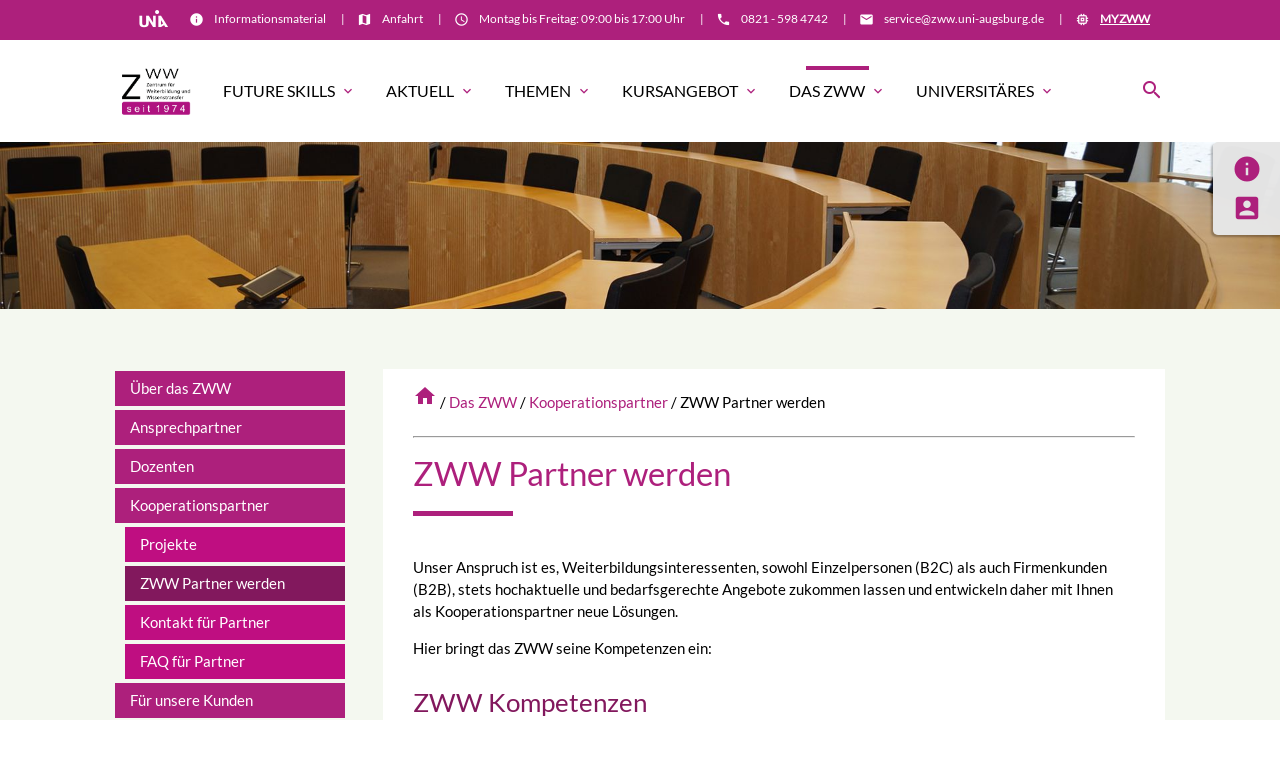

--- FILE ---
content_type: text/html; charset=UTF-8
request_url: https://cmszww.zww.uni-augsburg.de/das-zww/kooperationspartner/zww-partner-werden.html
body_size: 14333
content:
<!DOCTYPE html>
<html lang="de">
<head>

    <meta charset="UTF-8">
  <title>ZWW Partner werden - ZWW</title>
  <base href="https://cmszww.zww.uni-augsburg.de/">

  <meta name="robots" content="index,follow">
  <meta name="description" content="">
  <meta name="keywords" content="">
  <meta name="generator" content="Contao Open Source CMS">

  <meta name="viewport" content="width=device-width, initial-scale=1.0">

  <link rel="stylesheet" type="text/css" media="all" href="assets/css/mate.scss-d6fe3a23.css">

  <link rel="stylesheet" href="assets/css/layout.min.css,responsive.min.css,colorbox.min.css,tablesorter.m...-a251f653.css">
  <script src="assets/js/jquery.min.js,contao-utils-bundle.js,cookiebar.min.js-57a8cbb2.js"></script>
<script>
  (function(i,s,o,g,r,a,m){i['GoogleAnalyticsObject']=r;i[r]=i[r]||function(){(i[r].q=i[r].q||[]).push(arguments)},i[r].l=1*new Date();a=s.createElement(o),m=s.getElementsByTagName(o)[0];a.async=1;a.src=g;m.parentNode.insertBefore(a,m)})(window,document,'script','https://www.google-analytics.com/analytics.js','ga');
  ga('create', 'UA-18739675-1', 'auto');
  ga('set', 'anonymizeIp', true);
  ga('send', 'pageview');
</script>

<script id="Cookiebot" src="https://consent.cookiebot.com/uc.js" data-cbid="d86ae7b6-94d1-4372-bab9-657b35bd0845" type="text/javascript" async></script>

  <meta property="og:title" content="ZWW Partner werden - ZWW" />
  <meta property="og:description" content="" />
  <meta property="og:url" content="https://cmszww.zww.uni-augsburg.de/das-zww/kooperationspartner/zww-partner-werden.html" />
  
  <link rel="shortcut icon" href="files/mate/img/favicon.ico" type="image/x-icon" />

</head>
<body id="top" class="left-col">

        
    <div id="wrapper">

                        <header id="header">
            <div class="inside">
              
<div class="sectionTop">
	  <div class="inside">

		<div>
			

  <div class="mod_article block" id="article-268">
    
          
<div class="ce_text  block">

        
  
      <p><i class="tiny material-icons">memory</i></p>
<p><a href="myzww.html"><strong><u>MYZWW</u></strong></a></p>  
  
  

</div>
    
      </div>


		</div>
		<div>
			

  <div class="mod_article block" id="article-144">
    
          
<div class="ce_text  block">

        
  
      <p><i class="tiny material-icons">email</i></p>
<p><a href="&#109;&#97;&#105;&#108;&#116;&#111;&#58;&#115;&#x65;&#114;&#x76;&#105;&#x63;&#101;&#x40;&#122;&#x77;&#119;&#x2E;&#117;&#x6E;&#105;&#x2D;&#97;&#x75;&#103;&#x73;&#98;&#x75;&#114;&#x67;&#46;&#x64;&#101;">&#115;&#x65;&#114;&#x76;&#105;&#x63;&#101;&#x40;&#122;&#x77;&#119;&#x2E;&#117;&#x6E;&#105;&#x2D;&#97;&#x75;&#103;&#x73;&#98;&#x75;&#114;&#x67;&#46;&#x64;&#101;</a></p>  
  
  

</div>
    
      </div>

|
		</div>
		<div>
			

  <div class="mod_article block" id="article-143">
    
          
<div class="ce_text  block">

        
  
      <p><i class="tiny material-icons">phone</i></p>
<p><a href="tel:012341234567">0821 - 598 4742</a></p>  
  
  

</div>
    
      </div>

|
		</div>
		<div>
			

  <div class="mod_article block" id="article-141">
    
          
<div class="ce_text  block">

        
  
      <p><i class="tiny material-icons">schedule</i></p>
<p>Montag bis Freitag: 09:00 bis 17:00 Uhr</p>  
  
  

</div>
    
      </div>

|
		</div>
	  	<div>
			

  <div class="mod_article block" id="article-267">
    
          
<div class="ce_text  block">

        
  
      <p><i class="tiny material-icons">map</i></p>
<p><a href="anfahrt.html">Anfahrt</a></p>  
  
  

</div>
    
      </div>

|
		</div>
	  	<div>
			

  <div class="mod_article block" id="article-266">
    
          
<div class="ce_text  block">

        
  
      <p><i class="tiny material-icons">info</i></p>
<p><a href="das-zww/informationsmaterial.html">Informationsmaterial</a></p>  
  
  

</div>
    
      </div>

|
		</div>
		<div>
			<a href="https://www.uni-augsburg.de/de/weiterbildung/" target="_blank">

  <div class="mod_article block" id="article-402">
    
          
<div class="ce_image  block">

        
  
  
<figure class="image_container">
  
  

<img src="assets/images/5/Uni_Aug_Logo_Basis_pos_C_HP_Neu_Weiss-f204c0e4.png" width="41" height="19" alt="">


  
  </figure>



</div>
    
      </div>

</a>
		</div>

	  </div>
</div><!-- indexer::stop -->
<nav id="mateNavbar276" class="navbar-dropdown mod_mateNavbar block stuckNavbar type5">
  <div class="nav-wrapper" >

          <a href="zww.html" class="brand-logo" title="ZWW">

  <div class="mod_article block" id="article-145">
    
          
<div class="ce_image  block">

        
  
  
<figure class="image_container">
  
  

<img src="files/mate/img/IconsLogos/ZWW_sw.png" width="510" height="321" alt="">


  
  </figure>



</div>

<div class="ce_image fixed-nav  block">

        
  
  
<figure class="image_container">
  
  

<img src="files/mate/img/IconsLogos/ZWW_w.png" width="510" height="321" alt="">


  
  </figure>



</div>
    
      </div>

</a>
    
          <a href="#" data-target="mobile-menu276" class="sidenav-trigger"><i class="material-icons">menu</i></a>
    
    <ul id="desktop-menu276" class="desktop-menu right hide-on-med-and-down ">
      
      <li class="submenu first valign-wrapper">
      <a class="dropdown-button        submenu first valign"
         data-target="nav276dropdown956"        href="future-skills.html"
        title="Future Skills Weiterbildung"
                                 aria-haspopup="true">
        Future Skills <i class="tiny material-icons">expand_more</i>      </a>
    </li>
      <li class="submenu valign-wrapper">
      <a class="dropdown-button        submenu valign"
         data-target="nav276dropdown173"        href="news.html"
        title="Aktuell"
                                 aria-haspopup="true">
        Aktuell <i class="tiny material-icons">expand_more</i>      </a>
    </li>
      <li class="submenu valign-wrapper">
      <a class="dropdown-button        submenu valign"
         data-target="nav276dropdown659"        href="themenwelten.html"
        title="Themenwelten"
                                 aria-haspopup="true">
        Themen <i class="tiny material-icons">expand_more</i>      </a>
    </li>
      <li class="submenu valign-wrapper">
      <a class="dropdown-button        submenu valign"
         data-target="nav276dropdown161"        href="kursangebot.html"
        title="Unser Kursangebot"
                                 aria-haspopup="true">
        Kursangebot <i class="tiny material-icons">expand_more</i>      </a>
    </li>
      <li class="submenu trail valign-wrapper">
      <a class="dropdown-button        submenu trail valign"
         data-target="nav276dropdown201"        href="das-zww.html"
        title="Das ZWW"
                                 aria-haspopup="true">
        Das ZWW <i class="tiny material-icons">expand_more</i>      </a>
    </li>
      <li class="submenu last valign-wrapper">
      <a class="dropdown-button        submenu last valign"
         data-target="nav276dropdown209"        href="Universitaetsmitarbeiter/mitarbeiterfortbildung/kursangebot.html"
        title="Universitäres"
                                 aria-haspopup="true">
        Universitäres <i class="tiny material-icons">expand_more</i>      </a>
    </li>
      </ul>

          <ul id="mobile-menu276" class="mobile-menu sidenav ">
              <li class="submenu first">
      <a href="future-skills.html"
         title="Future Skills Weiterbildung"
         class="submenu first"                                 aria-haspopup="true">
        Future Skills      </a>
              <i class="material-icons right" style="z-index: 999;position: relative;right: 5px;top: -55px;">arrow_drop_down</i>
          </li>
          <li class="subitems" style="display:none;background:rgba(0, 0, 0, .05);">
        <ul>
                      <li>
              <a href="future-skills/2025-future-skills-veranstaltungsreihe.html" class=""
                 title="2025 Future Skills Veranstaltungsreihe">
                Future Skills Veranstaltungsreihe 2025              </a>
                          </li>

                                  <li>
              <a href="future-skills/future-skills-blog.html" class=""
                 title="Future Skills Blog">
                Future Skills Blog              </a>
                          </li>

                                  <li>
              <a href="das-zww/projekte/futureskillsengineer.html" class=""
                 title="Future Skills Engineer">
                Future Skills Engineer              </a>
                          </li>

                              </ul>
      </li>
          <li class="submenu">
      <a href="news.html"
         title="Aktuell"
         class="submenu"                                 aria-haspopup="true">
        Aktuell      </a>
              <i class="material-icons right" style="z-index: 999;position: relative;right: 5px;top: -55px;">arrow_drop_down</i>
          </li>
          <li class="subitems" style="display:none;background:rgba(0, 0, 0, .05);">
        <ul>
                      <li>
              <a href="informationsveranstaltungen-weiterbildung.html" class=""
                 title="Informationsveranstaltungen Weiterbildung 2026 | ZWW Uni Augsburg">
                Informationsveranstaltungen Weiterbildung              </a>
                          </li>

                                  <li>
              <a href="news.html" class=""
                 title="News">
                News              </a>
                          </li>

                                  <li>
              <a href="aktuelles/zww-blog.html" class=""
                 title="ZWW-Blog">
                ZWW-Blog              </a>
                          </li>

                              </ul>
      </li>
          <li class="submenu">
      <a href="themenwelten.html"
         title="Themenwelten"
         class="submenu"                                 aria-haspopup="true">
        Themen      </a>
              <i class="material-icons right" style="z-index: 999;position: relative;right: 5px;top: -55px;">arrow_drop_down</i>
          </li>
          <li class="subitems" style="display:none;background:rgba(0, 0, 0, .05);">
        <ul>
                      <li>
              <a href="themenwelten/nachhaltigkeit.html" class=""
                 title="Nachhaltigkeit">
                Nachhaltigkeit              </a>
                          </li>

                                  <li>
              <a href="themenwelten/compliancewelt.html" class=""
                 title="Compliance">
                Compliance              </a>
                          </li>

                                  <li>
              <a href="wir-feiern.html" class=""
                 title="50 Jahre ZWW">
                50 Jahre ZWW              </a>
                          </li>

                              </ul>
      </li>
          <li class="submenu">
      <a href="kursangebot.html"
         title="Unser Kursangebot"
         class="submenu"                                 aria-haspopup="true">
        Kursangebot      </a>
              <i class="material-icons right" style="z-index: 999;position: relative;right: 5px;top: -55px;">arrow_drop_down</i>
          </li>
          <li class="subitems" style="display:none;background:rgba(0, 0, 0, .05);">
        <ul>
                      <li>
              <a href="ki-digitalisierung-weiterbildung.html" class=""
                 title="Künstliche Intelligenz &amp; Digitalisierung Weiterbildung">
                KI & Digitalisierung Weiterbildung              </a>
                          </li>

                                  <li>
              <a href="coaching-ausbildungen.html" class=""
                 title="Coaching Ausbildung mit Praxisbezug">
                Coaching Ausbildung              </a>
                              <i id="toggleMenu" class="material-icons right" style="z-index: 999;position: relative;right: 5px;top: -55px;">arrow_drop_down</i>
                          </li>

                          <li style="display:none;background:rgba(0, 0, 0, .05);">
                <ul>
                                      <li>
                      <a href="business-transformation-coach-univ.html" class=""
                         title="Business Transformation Coach &#40;Univ.&#41;">
                        Business Transformation Coach &#40;Univ.&#41;                      </a>
                                          </li>
                                                          <li>
                      <a href="coach-univ.html" class=""
                         title="Coach &#40;Univ.&#41;">
                        Coach &#40;Univ.&#41;                      </a>
                                          </li>
                                                          <li>
                      <a href="coaching-ausbildungen/systemischer-refresher.html" class=""
                         title="Systemischer Refresher">
                        Systemischer Refresher                      </a>
                                          </li>
                                                      </ul>
              </li>
                                  <li>
              <a href="juristische-weiterbildung.html" class=""
                 title="Juristische Weiterbildung mit Praxisbezug">
                Juristische Weiterbildung              </a>
                              <i id="toggleMenu" class="material-icons right" style="z-index: 999;position: relative;right: 5px;top: -55px;">arrow_drop_down</i>
                          </li>

                          <li style="display:none;background:rgba(0, 0, 0, .05);">
                <ul>
                                      <li>
                      <a href="juristische-weiterbildung/matinee-sueddeutsches-forum.html" class=""
                         title="Matinée Süddeutsches Forum">
                        Matinée Süddeutsches Forum                      </a>
                                          </li>
                                                          <li>
                      <a href="https://www.zww.uni-augsburg.de/db_zww/buchung/listebuchungeinzel_jwb.ehtml?K_ID&#61;__&amp;K_ART&#61;_" class=""
                         title="Buchungsportal der Juristischen Weiterbildung">
                        Buchungsportal                      </a>
                                          </li>
                                                          <li>
                      <a href="compliance.html" class=""
                         title="Compliance Weiterbildung">
                        Compliance                      </a>
                                          </li>
                                                          <li>
                      <a href="data-protection-officer-univ.html" class=""
                         title="Data Protection Officer &#40;Univ.&#41;">
                        Data Protection Officer &#40;Univ.&#41;                      </a>
                                          </li>
                                                          <li>
                      <a href="drug-regulatory-affairs.html" class=""
                         title="Drug Regulatory Affairs &#40;Univ.&#41;">
                        Drug Regulatory Affairs &#40;Univ.&#41;                      </a>
                                          </li>
                                                          <li>
                      <a href="medical-device-regulatory-affairs.html" class=""
                         title="Medical Device Regulatory Affairs &#40;Univ.&#41;">
                        Medical Device Regulatory Affairs &#40;Univ.&#41;                      </a>
                                          </li>
                                                          <li>
                      <a href="sueddeutsches-forum-fuer-insolvenz-und-sanierung.html" class=""
                         title="Süddeutsches Forum für Insolvenz und Sanierung">
                        Süddeutsches Forum für Insolvenz und Sanierung                      </a>
                                          </li>
                                                          <li>
                      <a href="juristische-einzelseminare.html" class=""
                         title="Einzelseminare">
                        Einzelseminare                      </a>
                                          </li>
                                                          <li>
                      <a href="buchungsmodalitaeten.html" class=""
                         title="Buchungsmodalitäten">
                        Buchungsmodalitäten                      </a>
                                          </li>
                                                      </ul>
              </li>
                                  <li>
              <a href="leadership-weiterbildung.html" class=""
                 title="Leadership Weiterbildung">
                Leadership Weiterbildung              </a>
                              <i id="toggleMenu" class="material-icons right" style="z-index: 999;position: relative;right: 5px;top: -55px;">arrow_drop_down</i>
                          </li>

                          <li style="display:none;background:rgba(0, 0, 0, .05);">
                <ul>
                                      <li>
                      <a href="business-transformation-coach-univ.html" class=""
                         title="Business Transformation Coach &#40;Univ.&#41;">
                        Business Transformation Coach &#40;Univ.&#41;                      </a>
                                          </li>
                                                          <li>
                      <a href="digital-leadership.html" class=""
                         title="Digital Leadership &#40;Univ.&#41;">
                        Digital Leadership &#40;Univ.&#41;                      </a>
                                          </li>
                                                          <li>
                      <a href="resilienz.html" class=""
                         title="Resilienz Seminar">
                        Resilienz                      </a>
                                          </li>
                                                      </ul>
              </li>
                                  <li>
              <a href="management-weiterbildung.html" class=""
                 title="Zertifizierte Management Weiterbildung">
                Management Weiterbildung              </a>
                              <i id="toggleMenu" class="material-icons right" style="z-index: 999;position: relative;right: 5px;top: -55px;">arrow_drop_down</i>
                          </li>

                          <li style="display:none;background:rgba(0, 0, 0, .05);">
                <ul>
                                      <li>
                      <a href="business-transformation-coach-univ.html" class=""
                         title="Business Transformation Coach &#40;Univ.&#41;">
                        Business Transformation Coach &#40;Univ.&#41;                      </a>
                                          </li>
                                                          <li>
                      <a href="change_manager_univ.html" class=""
                         title="Change Manager &#40;Univ.&#41;">
                        Change Manager &#40;Univ.&#41;                      </a>
                                          </li>
                                                          <li>
                      <a href="management-weiterbildung/esg-risk-manager-univ.html" class=""
                         title="ESG-Risk Manager &#40;Univ.&#41;">
                        ESG-Risk Manager &#40;Univ.&#41;                      </a>
                                          </li>
                                                          <li>
                      <a href="projektmanager.html" class=""
                         title="Projektmanager &#40;Univ.&#41;">
                        Projektmanager &#40;Univ.&#41;                      </a>
                                          </li>
                                                          <li>
                      <a href="prozessmanager.html" class=""
                         title="Prozessmanager &#40;Univ.&#41;">
                        Prozessmanager &#40;Univ.&#41;                      </a>
                                          </li>
                                                          <li>
                      <a href="RiskManager_Univ.html" class=""
                         title="Risk Manager &#40;Univ.&#41;">
                        Risk Manager &#40;Univ.&#41;                      </a>
                                          </li>
                                                          <li>
                      <a href="sustainability-manager-univ.html" class=""
                         title="Sustainability Manager &#40;Univ.&#41;">
                        Sustainability Manager &#40;Univ.&#41;                      </a>
                                          </li>
                                                          <li>
                      <a href="management-weiterbildung/sustainable-transformation-expert.html" class=""
                         title="Sustainable Transformation Expert &#40;Univ.&#41;">
                        Sustainable Transformation Expert &#40;Univ.&#41;                      </a>
                                          </li>
                                                          <li>
                      <a href="management-weiterbildung/einzelseminare.html" class=""
                         title="Management Einzelseminare">
                        Einzelseminare &#40;Auswahl&#41;                      </a>
                                          </li>
                                                      </ul>
              </li>
                                  <li>
              <a href="inhouse.html" class=""
                 title="Inhouse Schulungen">
                Inhouse Schulungen              </a>
                          </li>

                                  <li>
              <a href="produktuebersicht.html" class=""
                 title="Produktübersicht">
                Produktübersicht              </a>
                              <i id="toggleMenu" class="material-icons right" style="z-index: 999;position: relative;right: 5px;top: -55px;">arrow_drop_down</i>
                          </li>

                          <li style="display:none;background:rgba(0, 0, 0, .05);">
                <ul>
                                      <li>
                      <a href="produktuebersicht/seminare.html" class=""
                         title="Seminare">
                        Seminare                      </a>
                                          </li>
                                                          <li>
                      <a href="produktuebersicht/zertifikatskurse.html" class=""
                         title="Zertifikatskurse">
                        Zertifikatskurse                      </a>
                                          </li>
                                                      </ul>
              </li>
                              </ul>
      </li>
          <li class="submenu trail">
      <a href="das-zww.html"
         title="Das ZWW"
         class="submenu trail"                                 aria-haspopup="true">
        Das ZWW      </a>
              <i class="material-icons right" style="z-index: 999;position: relative;right: 5px;top: -55px;">arrow_drop_down</i>
          </li>
          <li class="subitems" style="display:none;background:rgba(0, 0, 0, .05);">
        <ul>
                      <li>
              <a href="das-zww/ueber-das-zww/leitbild.html" class=""
                 title="Über das ZWW">
                Über das ZWW              </a>
                              <i id="toggleMenu" class="material-icons right" style="z-index: 999;position: relative;right: 5px;top: -55px;">arrow_drop_down</i>
                          </li>

                          <li style="display:none;background:rgba(0, 0, 0, .05);">
                <ul>
                                      <li>
                      <a href="das-zww/ueber-das-zww/leitbild.html" class=""
                         title="Leitbild">
                        Leitbild                      </a>
                                          </li>
                                                          <li>
                      <a href="das-zww/ueber-das-zww/geschichte.html" class=""
                         title="Geschichte">
                        Geschichte                      </a>
                                          </li>
                                                          <li>
                      <a href="das-zww/informationsmaterial.html" class=""
                         title="Informationsmaterial">
                        Informationsmaterial                      </a>
                                          </li>
                                                          <li>
                      <a href="das-zww/newsletter.html" class=""
                         title="Newsletter">
                        Newsletter                      </a>
                                          </li>
                                                      </ul>
              </li>
                                  <li>
              <a href="ansprechpartner.html" class=""
                 title="Ansprechpartner">
                Ansprechpartner              </a>
                              <i id="toggleMenu" class="material-icons right" style="z-index: 999;position: relative;right: 5px;top: -55px;">arrow_drop_down</i>
                          </li>

                          <li style="display:none;background:rgba(0, 0, 0, .05);">
                <ul>
                                      <li>
                      <a href="das-zww/leitungsgremium.html" class=""
                         title="Leitungsgremium">
                        Leitungsgremium                      </a>
                                          </li>
                                                          <li>
                      <a href="ansprechpartner/gesch%C3%A4ftsfuehrung.html" class=""
                         title="Geschäftsführung">
                        Geschäftsführung                      </a>
                                          </li>
                                                          <li>
                      <a href="ansprechpartner/fachbereiche.html" class=""
                         title="Fachbereiche">
                        Fachbereiche                      </a>
                                          </li>
                                                          <li>
                      <a href="ansprechpartner/sekretariat.html" class=""
                         title="Sekretariat">
                        Sekretariat                      </a>
                                          </li>
                                                          <li>
                      <a href="das-zww/zwwzentral.html" class=""
                         title="ZWW Zentral">
                        ZWW Zentral                      </a>
                                          </li>
                                                          <li>
                      <a href="ansprechpartner/marketing-oeffentlichkeitsarbeit.html" class=""
                         title="Marketing &amp; Öffentlichkeitsarbeit">
                        Marketing & Öffentlichkeitsarbeit                      </a>
                                          </li>
                                                      </ul>
              </li>
                                  <li>
              <a href="das-zww/dozenten.html" class=""
                 title="ZWW Dozenten | Zentrum für Weiterbildung | Uni Augsburg">
                Dozenten              </a>
                              <i id="toggleMenu" class="material-icons right" style="z-index: 999;position: relative;right: 5px;top: -55px;">arrow_drop_down</i>
                          </li>

                          <li style="display:none;background:rgba(0, 0, 0, .05);">
                <ul>
                                      <li>
                      <a href="leadershipdozenten.html" class=""
                         title="Unsere Dozenten">
                        Unsere Dozenten                      </a>
                                          </li>
                                                          <li>
                      <a href="das-zww/dozenten/zww-dozent-werden.html" class=""
                         title="ZWW Dozent werden">
                        ZWW Dozent werden                      </a>
                                          </li>
                                                      </ul>
              </li>
                                  <li>
              <a href="das-zww/kooperationspartner.html" class=""
                 title="Kooperationspartner">
                Kooperationspartner              </a>
                              <i id="toggleMenu" class="material-icons right" style="z-index: 999;position: relative;right: 5px;top: -55px;">arrow_drop_down</i>
                          </li>

                          <li style="display:none;background:rgba(0, 0, 0, .05);">
                <ul>
                                      <li>
                      <a href="das-zww/projekte.html" class=""
                         title="Projekte">
                        Projekte                      </a>
                                          </li>
                                                          <li>
                      <a href="das-zww/kooperationspartner/zww-partner-werden.html" class=" active"
                         title="ZWW Partner werden">
                        ZWW Partner werden                      </a>
                                          </li>
                                                          <li>
                      <a href="das-zww/kooperationspartner/kontakt-fuer-partner.html" class=""
                         title="Kontakt für Partner">
                        Kontakt für Partner                      </a>
                                          </li>
                                                          <li>
                      <a href="das-zww/kooperationspartner/faq-fuer-partner.html" class=""
                         title="FAQ für Partner">
                        FAQ für Partner                      </a>
                                          </li>
                                                      </ul>
              </li>
                                  <li>
              <a href="das-zww/kursinformationen.html" class=""
                 title="Für unsere Kunden">
                Für unsere Kunden              </a>
                              <i id="toggleMenu" class="material-icons right" style="z-index: 999;position: relative;right: 5px;top: -55px;">arrow_drop_down</i>
                          </li>

                          <li style="display:none;background:rgba(0, 0, 0, .05);">
                <ul>
                                      <li>
                      <a href="das-zww/kursinformationen.html" class=""
                         title="Informationen zu unseren Kursen">
                        Informationen zu unseren Kursen                      </a>
                                          </li>
                                                          <li>
                      <a href="das-zww/bildungsurlaub.html" class=""
                         title="Bildungsurlaub">
                        Bildungsurlaub                      </a>
                                          </li>
                                                          <li>
                      <a href="das-zww/foerdermoeglichkeiten.html" class=""
                         title="Fördermöglichkeiten">
                        Fördermöglichkeiten                      </a>
                                          </li>
                                                      </ul>
              </li>
                                  <li>
              <a href="das-zww/karriere.html" class=""
                 title="Karriere">
                Karriere              </a>
                              <i id="toggleMenu" class="material-icons right" style="z-index: 999;position: relative;right: 5px;top: -55px;">arrow_drop_down</i>
                          </li>

                          <li style="display:none;background:rgba(0, 0, 0, .05);">
                <ul>
                                      <li>
                      <a href="das-zww/karriere/offene-stellen-fuer-mitarbeiter.html" class=""
                         title="Offene Stellen für Mitarbeiter">
                        Offene Stellen für Mitarbeiter                      </a>
                                          </li>
                                                      </ul>
              </li>
                                  <li>
              <a href="das-zww/alumni/mba-unternehmensfuehrung.html" class=""
                 title="Alumni">
                Alumni              </a>
                              <i id="toggleMenu" class="material-icons right" style="z-index: 999;position: relative;right: 5px;top: -55px;">arrow_drop_down</i>
                          </li>

                          <li style="display:none;background:rgba(0, 0, 0, .05);">
                <ul>
                                      <li>
                      <a href="das-zww/alumni/mba-unternehmensfuehrung.html" class=""
                         title="MBA Unternehmensführung">
                        MBA Unternehmensführung                      </a>
                                          </li>
                                                          <li>
                      <a href="das-zww/alumni/mba-alumni-e-v.html" class=""
                         title="MBA Alumni e.V.">
                        MBA Alumni e.V.                      </a>
                                          </li>
                                                      </ul>
              </li>
                                  <li>
              <a href="anfahrt.html" class=""
                 title="Anfahrt">
                Anfahrt              </a>
                          </li>

                              </ul>
      </li>
          <li class="submenu last">
      <a href="Universitaetsmitarbeiter/mitarbeiterfortbildung/kursangebot.html"
         title="Universitäres"
         class="submenu last"                                 aria-haspopup="true">
        Universitäres      </a>
              <i class="material-icons right" style="z-index: 999;position: relative;right: 5px;top: -55px;">arrow_drop_down</i>
          </li>
          <li class="subitems" style="display:none;background:rgba(0, 0, 0, .05);">
        <ul>
                      <li>
              <a href="Universitaetsmitarbeiter/mitarbeiterfortbildung/kursangebot.html" class=""
                 title="Mitarbeiterfortbildung">
                Mitarbeiterfortbildung              </a>
                              <i id="toggleMenu" class="material-icons right" style="z-index: 999;position: relative;right: 5px;top: -55px;">arrow_drop_down</i>
                          </li>

                          <li style="display:none;background:rgba(0, 0, 0, .05);">
                <ul>
                                      <li>
                      <a href="Universitaetsmitarbeiter/mitarbeiterfortbildung/kursangebot.html" class=""
                         title="Kursangebot">
                        Kursangebot                      </a>
                                          </li>
                                                          <li>
                      <a href="Universitaetsmitarbeiter/mitarbeiterfortbildung/fragen-und-antworten.html" class=""
                         title="Fragen und Antworten">
                        Die wichtigsten Fragen vorab und Antworten                      </a>
                                          </li>
                                                          <li>
                      <a href="Universitaetsmitarbeiter/mitarbeiterfortbildung/information.html" class=""
                         title="Information">
                        Information                      </a>
                                          </li>
                                                      </ul>
              </li>
                              </ul>
      </li>
      
      </ul>
    
          

  <div class="mod_article block" id="article-182">
    
          
<div class="ce_text search  block">

        
  
      <p><a><em class="material-icons">search</em></a></p>  
  
  

</div>
    
      </div>


    
    
  <ul id="nav276dropdown956" class="dropdown-content">
          <li id="page957"  class="first">
        <a href="future-skills/2025-future-skills-veranstaltungsreihe.html" title="2025 Future Skills Veranstaltungsreihe" class=" first valign" >
          Future Skills Veranstaltungsreihe 2025         </a>
      </li>
          <li id="page708" >
        <a href="future-skills/future-skills-blog.html" title="Future Skills Blog" class=" valign" >
          Future Skills Blog         </a>
      </li>
          <li id="page980"  class="last">
        <a href="das-zww/projekte/futureskillsengineer.html" title="Future Skills Engineer" class=" last valign" >
          Future Skills Engineer         </a>
      </li>
      </ul>

  <ul id="nav276dropdown173" class="dropdown-content">
          <li id="page1051"  class="first">
        <a href="informationsveranstaltungen-weiterbildung.html" title="Informationsveranstaltungen Weiterbildung 2026 | ZWW Uni Augsburg" class=" first valign" >
          Informationsveranstaltungen Weiterbildung         </a>
      </li>
          <li id="page93" >
        <a href="news.html" title="News" class=" valign" >
          News         </a>
      </li>
          <li id="page675"  class="last">
        <a href="aktuelles/zww-blog.html" title="ZWW-Blog" class=" last valign" >
          ZWW-Blog         </a>
      </li>
      </ul>

  <ul id="nav276dropdown659" class="dropdown-content">
          <li id="page660"  class="first">
        <a href="themenwelten/nachhaltigkeit.html" title="Nachhaltigkeit" class=" first valign" >
          Nachhaltigkeit         </a>
      </li>
          <li id="page668" >
        <a href="themenwelten/compliancewelt.html" title="Compliance" class=" valign" >
          Compliance         </a>
      </li>
          <li id="page694"  class="last">
        <a href="wir-feiern.html" title="50 Jahre ZWW" class=" last valign" >
          50 Jahre ZWW         </a>
      </li>
      </ul>

  <ul id="nav276dropdown161" class="dropdown-content">
          <li id="page1021"  class="first">
        <a href="ki-digitalisierung-weiterbildung.html" title="Künstliche Intelligenz &amp; Digitalisierung Weiterbildung" class=" first valign" >
          KI & Digitalisierung Weiterbildung         </a>
      </li>
          <li id="page207"  class="submenu">
        <a href="coaching-ausbildungen.html" title="Coaching Ausbildung mit Praxisbezug" class="dropdown-button submenu valign" aria-haspopup="true"  data-target="nav276dropdown207">
          Coaching Ausbildung <i class="tiny material-icons">expand_more</i>        </a>
      </li>
          <li id="page162"  class="submenu">
        <a href="juristische-weiterbildung.html" title="Juristische Weiterbildung mit Praxisbezug" class="dropdown-button submenu valign" aria-haspopup="true"  data-target="nav276dropdown162">
          Juristische Weiterbildung <i class="tiny material-icons">expand_more</i>        </a>
      </li>
          <li id="page205"  class="submenu">
        <a href="leadership-weiterbildung.html" title="Leadership Weiterbildung" class="dropdown-button submenu valign" aria-haspopup="true"  data-target="nav276dropdown205">
          Leadership Weiterbildung <i class="tiny material-icons">expand_more</i>        </a>
      </li>
          <li id="page160"  class="submenu">
        <a href="management-weiterbildung.html" title="Zertifizierte Management Weiterbildung" class="dropdown-button submenu valign" aria-haspopup="true"  data-target="nav276dropdown160">
          Management Weiterbildung <i class="tiny material-icons">expand_more</i>        </a>
      </li>
          <li id="page198" >
        <a href="inhouse.html" title="Inhouse Schulungen" class=" valign" >
          Inhouse Schulungen         </a>
      </li>
          <li id="page439"  class="submenu last">
        <a href="produktuebersicht.html" title="Produktübersicht" class="dropdown-button submenu last valign" aria-haspopup="true"  data-target="nav276dropdown439">
          Produktübersicht <i class="tiny material-icons">expand_more</i>        </a>
      </li>
      </ul>

  <ul id="nav276dropdown201" class="dropdown-content">
          <li id="page887"  class="submenu first">
        <a href="das-zww/ueber-das-zww/leitbild.html" title="Über das ZWW" class="dropdown-button submenu first valign" aria-haspopup="true"  data-target="nav276dropdown887">
          Über das ZWW <i class="tiny material-icons">expand_more</i>        </a>
      </li>
          <li id="page202"  class="submenu">
        <a href="ansprechpartner.html" title="Ansprechpartner" class="dropdown-button submenu valign" aria-haspopup="true"  data-target="nav276dropdown202">
          Ansprechpartner <i class="tiny material-icons">expand_more</i>        </a>
      </li>
          <li id="page244"  class="submenu">
        <a href="das-zww/dozenten.html" title="ZWW Dozenten | Zentrum für Weiterbildung | Uni Augsburg" class="dropdown-button submenu valign" aria-haspopup="true"  data-target="nav276dropdown244">
          Dozenten <i class="tiny material-icons">expand_more</i>        </a>
      </li>
          <li id="page746"  class="submenu trail">
        <a href="das-zww/kooperationspartner.html" title="Kooperationspartner" class="dropdown-button submenu trail valign" aria-haspopup="true"  data-target="nav276dropdown746">
          Kooperationspartner <i class="tiny material-icons">expand_more</i>        </a>
      </li>
          <li id="page886"  class="submenu">
        <a href="das-zww/kursinformationen.html" title="Für unsere Kunden" class="dropdown-button submenu valign" aria-haspopup="true"  data-target="nav276dropdown886">
          Für unsere Kunden <i class="tiny material-icons">expand_more</i>        </a>
      </li>
          <li id="page884"  class="submenu">
        <a href="das-zww/karriere.html" title="Karriere" class="dropdown-button submenu valign" aria-haspopup="true"  data-target="nav276dropdown884">
          Karriere <i class="tiny material-icons">expand_more</i>        </a>
      </li>
          <li id="page376"  class="submenu">
        <a href="das-zww/alumni/mba-unternehmensfuehrung.html" title="Alumni" class="dropdown-button submenu valign" aria-haspopup="true"  data-target="nav276dropdown376">
          Alumni <i class="tiny material-icons">expand_more</i>        </a>
      </li>
          <li id="page200"  class="last">
        <a href="anfahrt.html" title="Anfahrt" class=" last valign" >
          Anfahrt         </a>
      </li>
      </ul>

  <ul id="nav276dropdown209" class="dropdown-content">
          <li id="page396"  class="submenu first last">
        <a href="Universitaetsmitarbeiter/mitarbeiterfortbildung/kursangebot.html" title="Mitarbeiterfortbildung" class="dropdown-button submenu first last valign" aria-haspopup="true"  data-target="nav276dropdown396">
          Mitarbeiterfortbildung <i class="tiny material-icons">expand_more</i>        </a>
      </li>
      </ul>
    
  <ul id="nav276dropdown207" class="dropdown-content">
          <li id="page478"  class="first">
        <a href="business-transformation-coach-univ.html" title="Business Transformation Coach &#40;Univ.&#41;" class=" first valign" >
        Business Transformation Coach &#40;Univ.&#41;         </a>
      </li>
          <li id="page225" >
        <a href="coach-univ.html" title="Coach &#40;Univ.&#41;" class=" valign" >
        Coach &#40;Univ.&#41;         </a>
      </li>
          <li id="page685"  class="last">
        <a href="coaching-ausbildungen/systemischer-refresher.html" title="Systemischer Refresher" class=" last valign" >
        Systemischer Refresher         </a>
      </li>
      </ul>

  <ul id="nav276dropdown162" class="dropdown-content">
          <li id="page905"  class="first">
        <a href="juristische-weiterbildung/matinee-sueddeutsches-forum.html" title="Matinée Süddeutsches Forum" class=" first valign" >
        Matinée Süddeutsches Forum         </a>
      </li>
          <li id="page430" >
        <a href="https://www.zww.uni-augsburg.de/db_zww/buchung/listebuchungeinzel_jwb.ehtml?K_ID&#61;__&amp;K_ART&#61;_" title="Buchungsportal der Juristischen Weiterbildung" class=" valign" >
        Buchungsportal         </a>
      </li>
          <li id="page392" >
        <a href="compliance.html" title="Compliance Weiterbildung" class=" valign" >
        Compliance         </a>
      </li>
          <li id="page389" >
        <a href="data-protection-officer-univ.html" title="Data Protection Officer &#40;Univ.&#41;" class=" valign" >
        Data Protection Officer &#40;Univ.&#41;         </a>
      </li>
          <li id="page203" >
        <a href="drug-regulatory-affairs.html" title="Drug Regulatory Affairs &#40;Univ.&#41;" class=" valign" >
        Drug Regulatory Affairs &#40;Univ.&#41;         </a>
      </li>
          <li id="page383" >
        <a href="medical-device-regulatory-affairs.html" title="Medical Device Regulatory Affairs &#40;Univ.&#41;" class=" valign" >
        Medical Device Regulatory Affairs &#40;Univ.&#41;         </a>
      </li>
          <li id="page384" >
        <a href="sueddeutsches-forum-fuer-insolvenz-und-sanierung.html" title="Süddeutsches Forum für Insolvenz und Sanierung" class=" valign" >
        Süddeutsches Forum für Insolvenz und Sanierung         </a>
      </li>
          <li id="page479" >
        <a href="juristische-einzelseminare.html" title="Einzelseminare" class=" valign" >
        Einzelseminare         </a>
      </li>
          <li id="page391"  class="last">
        <a href="buchungsmodalitaeten.html" title="Buchungsmodalitäten" class=" last valign" >
        Buchungsmodalitäten         </a>
      </li>
      </ul>

  <ul id="nav276dropdown205" class="dropdown-content">
          <li id="page568"  class="first">
        <a href="business-transformation-coach-univ.html" title="Business Transformation Coach &#40;Univ.&#41;" class=" first valign" >
        Business Transformation Coach &#40;Univ.&#41;         </a>
      </li>
          <li id="page501" >
        <a href="digital-leadership.html" title="Digital Leadership &#40;Univ.&#41;" class=" valign" >
        Digital Leadership &#40;Univ.&#41;         </a>
      </li>
          <li id="page477"  class="last">
        <a href="resilienz.html" title="Resilienz Seminar" class=" last valign" >
        Resilienz         </a>
      </li>
      </ul>

  <ul id="nav276dropdown160" class="dropdown-content">
          <li id="page569"  class="first">
        <a href="business-transformation-coach-univ.html" title="Business Transformation Coach &#40;Univ.&#41;" class=" first valign" >
        Business Transformation Coach &#40;Univ.&#41;         </a>
      </li>
          <li id="page181" >
        <a href="change_manager_univ.html" title="Change Manager &#40;Univ.&#41;" class=" valign" >
        Change Manager &#40;Univ.&#41;         </a>
      </li>
          <li id="page738" >
        <a href="management-weiterbildung/esg-risk-manager-univ.html" title="ESG-Risk Manager &#40;Univ.&#41;" class=" valign" >
        ESG-Risk Manager &#40;Univ.&#41;         </a>
      </li>
          <li id="page213" >
        <a href="projektmanager.html" title="Projektmanager &#40;Univ.&#41;" class=" valign" >
        Projektmanager &#40;Univ.&#41;         </a>
      </li>
          <li id="page219" >
        <a href="prozessmanager.html" title="Prozessmanager &#40;Univ.&#41;" class=" valign" >
        Prozessmanager &#40;Univ.&#41;         </a>
      </li>
          <li id="page168" >
        <a href="RiskManager_Univ.html" title="Risk Manager &#40;Univ.&#41;" class=" valign" >
        Risk Manager &#40;Univ.&#41;         </a>
      </li>
          <li id="page511" >
        <a href="sustainability-manager-univ.html" title="Sustainability Manager &#40;Univ.&#41;" class=" valign" >
        Sustainability Manager &#40;Univ.&#41;         </a>
      </li>
          <li id="page912" >
        <a href="management-weiterbildung/sustainable-transformation-expert.html" title="Sustainable Transformation Expert &#40;Univ.&#41;" class=" valign" >
        Sustainable Transformation Expert &#40;Univ.&#41;         </a>
      </li>
          <li id="page982"  class="last">
        <a href="management-weiterbildung/einzelseminare.html" title="Management Einzelseminare" class=" last valign" >
        Einzelseminare &#40;Auswahl&#41;         </a>
      </li>
      </ul>

  <ul id="nav276dropdown439" class="dropdown-content">
          <li id="page664"  class="first">
        <a href="produktuebersicht/seminare.html" title="Seminare" class=" first valign" >
        Seminare         </a>
      </li>
          <li id="page665"  class="last">
        <a href="produktuebersicht/zertifikatskurse.html" title="Zertifikatskurse" class=" last valign" >
        Zertifikatskurse         </a>
      </li>
      </ul>

  <ul id="nav276dropdown887" class="dropdown-content">
          <li id="page910"  class="first">
        <a href="das-zww/ueber-das-zww/leitbild.html" title="Leitbild" class=" first valign" >
        Leitbild         </a>
      </li>
          <li id="page911" >
        <a href="das-zww/ueber-das-zww/geschichte.html" title="Geschichte" class=" valign" >
        Geschichte         </a>
      </li>
          <li id="page455" >
        <a href="das-zww/informationsmaterial.html" title="Informationsmaterial" class=" valign" >
        Informationsmaterial         </a>
      </li>
          <li id="page423"  class="last">
        <a href="das-zww/newsletter.html" title="Newsletter" class=" last valign" >
        Newsletter         </a>
      </li>
      </ul>

  <ul id="nav276dropdown202" class="dropdown-content">
          <li id="page242"  class="first">
        <a href="das-zww/leitungsgremium.html" title="Leitungsgremium" class=" first valign" >
        Leitungsgremium         </a>
      </li>
          <li id="page243" >
        <a href="ansprechpartner/gesch%C3%A4ftsfuehrung.html" title="Geschäftsführung" class=" valign" >
        Geschäftsführung         </a>
      </li>
          <li id="page1048" >
        <a href="ansprechpartner/fachbereiche.html" title="Fachbereiche" class=" valign" >
        Fachbereiche         </a>
      </li>
          <li id="page241" >
        <a href="ansprechpartner/sekretariat.html" title="Sekretariat" class=" valign" >
        Sekretariat         </a>
      </li>
          <li id="page240" >
        <a href="das-zww/zwwzentral.html" title="ZWW Zentral" class=" valign" >
        ZWW Zentral         </a>
      </li>
          <li id="page280"  class="last">
        <a href="ansprechpartner/marketing-oeffentlichkeitsarbeit.html" title="Marketing &amp; Öffentlichkeitsarbeit" class=" last valign" >
        Marketing & Öffentlichkeitsarbeit         </a>
      </li>
      </ul>

  <ul id="nav276dropdown244" class="dropdown-content">
          <li id="page745"  class="first">
        <a href="leadershipdozenten.html" title="Unsere Dozenten" class=" first valign" >
        Unsere Dozenten         </a>
      </li>
          <li id="page741"  class="last">
        <a href="das-zww/dozenten/zww-dozent-werden.html" title="ZWW Dozent werden" class=" last valign" >
        ZWW Dozent werden         </a>
      </li>
      </ul>

  <ul id="nav276dropdown746" class="dropdown-content">
          <li id="page883"  class="sibling first">
        <a href="das-zww/projekte.html" title="Projekte" class=" sibling first valign" >
        Projekte         </a>
      </li>
          <li id="page878"  class="active">
        <a href="das-zww/kooperationspartner/zww-partner-werden.html" title="ZWW Partner werden" class=" active  active valign" >
        ZWW Partner werden         </a>
      </li>
          <li id="page879"  class="sibling">
        <a href="das-zww/kooperationspartner/kontakt-fuer-partner.html" title="Kontakt für Partner" class=" sibling valign" >
        Kontakt für Partner         </a>
      </li>
          <li id="page880"  class="sibling last">
        <a href="das-zww/kooperationspartner/faq-fuer-partner.html" title="FAQ für Partner" class=" sibling last valign" >
        FAQ für Partner         </a>
      </li>
      </ul>

  <ul id="nav276dropdown886" class="dropdown-content">
          <li id="page204"  class="first">
        <a href="das-zww/kursinformationen.html" title="Informationen zu unseren Kursen" class=" first valign" >
        Informationen zu unseren Kursen         </a>
      </li>
          <li id="page611" >
        <a href="das-zww/bildungsurlaub.html" title="Bildungsurlaub" class=" valign" >
        Bildungsurlaub         </a>
      </li>
          <li id="page393"  class="last">
        <a href="das-zww/foerdermoeglichkeiten.html" title="Fördermöglichkeiten" class=" last valign" >
        Fördermöglichkeiten         </a>
      </li>
      </ul>

  <ul id="nav276dropdown884" class="dropdown-content">
          <li id="page556"  class="first last">
        <a href="das-zww/karriere/offene-stellen-fuer-mitarbeiter.html" title="Offene Stellen für Mitarbeiter" class=" first last valign" >
        Offene Stellen für Mitarbeiter         </a>
      </li>
      </ul>

  <ul id="nav276dropdown376" class="dropdown-content">
          <li id="page377"  class="first">
        <a href="das-zww/alumni/mba-unternehmensfuehrung.html" title="MBA Unternehmensführung" class=" first valign" >
        MBA Unternehmensführung         </a>
      </li>
          <li id="page454"  class="last">
        <a href="das-zww/alumni/mba-alumni-e-v.html" title="MBA Alumni e.V." class=" last valign" >
        MBA Alumni e.V.         </a>
      </li>
      </ul>

  <ul id="nav276dropdown396" class="dropdown-content">
          <li id="page401"  class="first">
        <a href="Universitaetsmitarbeiter/mitarbeiterfortbildung/kursangebot.html" title="Kursangebot" class=" first valign" >
        Kursangebot         </a>
      </li>
          <li id="page404" >
        <a href="Universitaetsmitarbeiter/mitarbeiterfortbildung/fragen-und-antworten.html" title="Fragen und Antworten" class=" valign" >
        Die wichtigsten Fragen vorab und Antworten         </a>
      </li>
          <li id="page402"  class="last">
        <a href="Universitaetsmitarbeiter/mitarbeiterfortbildung/information.html" title="Information" class=" last valign" >
        Information         </a>
      </li>
      </ul>
    
  </div>
</nav>


<!-- indexer::continue -->

<!-- indexer::stop -->
<div class="mod_search search-box block">

        
  
<form action="module/suche.html" method="get">
  <div class="formbody">
    <div class="widget widget-text">
      <label for="ctrl_keywords_314" class="invisible">Suchbegriffe</label>
      <input type="search" name="keywords" id="ctrl_keywords_314" class="text" value="">
    </div>
    <div class="widget widget-submit">
      <button type="submit" id="ctrl_submit_314" class="submit">Suchen</button>
    </div>
      </div>
</form>




</div>
<!-- indexer::continue -->

<div class="Rahmentoolbarrechts">
    	<div class="toolbarinfo">
        	<div class="stickyzww">
				<ul>
					<li class="toolbar-icon" id="infozwwslide">
						<a href="#"><i class="small material-icons">info</i></a>
					</li>
					<li class="toolbar-icon" id="kontaktzwwslide">
						<a href="#"><i class="small material-icons">account_box</i></a>
					</li>
				</ul>
			</div>
			<div class="popupzww">
				 <div class="arrow"></div>
					 <ul>
							<li><a title="Informationsmaterial" href="das-zww/informationsmaterial.html" target="_blank" rel="noopener">Informationsmaterial</a></li>
					</ul>
			</div>
			<div class="popupzwwkontakt"> 
				<div class="popupzwwkontaktrahmen">
					<div class="arrow"></div>
						<ul>
							<li>
<!-- indexer::stop -->
<div class="ce_form  block">

  
  <form method="post" enctype="application/x-www-form-urlencoded">
    <div class="formbody">
              <input type="hidden" name="FORM_SUBMIT" value="auto_form_8">
        <input type="hidden" name="REQUEST_TOKEN" value="05ac2b52780a6c05d7e8eaece.2PxSej734Q3ArICJuhoDXLKPoh51neqS-vDd2oI_GEE.i7YlCHKPsXyDxuz_yy5zBdei0nBB0tPmsr-_v-VMVQ-TsgsxYZS7eJjByQ">
                          
<div class="widget widget-select select mandatory">
    
    
  
  <select name="anrede" id="ctrl_309" class="select mandatory" required>
          
              <option value="Herr" selected>Herr</option>
      
                
              <option value="Frau">Frau</option>
      
                
              <option value="Divers">Divers</option>
      
            </select>
</div>

<div class="widget widget-select select">
        <label for="ctrl_310" class="select">
              Titel          </label>
  
    
  
  <select name="titel" id="ctrl_310" class="select">
          
              <option value="kein Titel">kein Titel</option>
      
                
              <option value="Dr.">Dr.</option>
      
                
              <option value="Prof.">Prof.</option>
      
                
              <option value="Prof. Dr.">Prof. Dr.</option>
      
            </select>
</div>

<div class="widget widget-text mandatory">
        <label for="ctrl_50" class="mandatory">
              <span class="invisible">Pflichtfeld </span>Vorname<span class="mandatory">*</span>
          </label>
  
    
  <input type="text" name="vorname" id="ctrl_50" class="text mandatory" value="" required>
</div>

<div class="widget widget-text mandatory">
        <label for="ctrl_51" class="mandatory">
              <span class="invisible">Pflichtfeld </span>Nachname<span class="mandatory">*</span>
          </label>
  
    
  <input type="text" name="nachname" id="ctrl_51" class="text mandatory" value="" required>
</div>

<div class="widget widget-text">
        <label for="ctrl_308">
              Firma          </label>
  
    
  <input type="text" name="firma" id="ctrl_308" class="text" value="">
</div>

<div class="widget widget-text mandatory">
        <label for="ctrl_52" class="mandatory">
              <span class="invisible">Pflichtfeld </span>E-Mail<span class="mandatory">*</span>
          </label>
  
    
  <input type="email" name="email" id="ctrl_52" class="text mandatory" value="" required>
</div>

<div class="widget widget-textarea mandatory">
        <label for="ctrl_53" class="mandatory">
              <span class="invisible">Pflichtfeld </span>Ihre Nachricht<span class="mandatory">*</span>
          </label>
  
    
  <textarea name="nachricht" id="ctrl_53" class="textarea mandatory" rows="4" cols="40" required></textarea>
</div>

<div class="widget widget-explanation explanation">
  <h4>Allgemeine Geschäftsbedingungen:</h4>
<p>Ich habe die <a rel="noopener" href="agb.html" target="_blank">Allgemeinen Geschäftsbedingungen und Widerrufsbelehrungen</a> gelesen und stimme ihnen mit der Nutzung des &#34;Absenden-Buttons&#34; zu.</p></div>
<div style="display: none !important">
	<label for="ctrl_55">Dieses Feld nicht ausfüllen</label>	<input type="text" name="email-2" id="ctrl_55" class="rsas-field" value=""><label for="ctrl_55_2">Dieses Feld nicht ausfüllen</label><input type="text" name="url" id="ctrl_55_2" class="rsas-field" value=""><label for="ctrl_55_3">Dieses Feld nicht ausfüllen</label><input type="text" name="R6X4lOULXiKmLI2P7oujTA" id="ctrl_55_3" class="rsas-field" value="NIRkL7tXyPTn9-gE0MwmRg"><script>(function(){var a=document.getElementById('ctrl_55_3'),b=a.value;a.value=a.name;a.name=b})()</script></div>

<div class="widget widget-submit">
    
        <button type="submit" id="ctrl_54" class="submit">Absenden</button>
  </div>
    </div>
  </form>

</div>
<!-- indexer::continue -->
</li>
						</ul>
				</div>
			</div>
		</div>
</div>

  <div class="mod_article block" id="article-2016">
    
          
<div class="ce_image  block">

        
  
  
<figure class="image_container">
  
  
  <picture>
          <source srcset="assets/images/7/Dozenten-f6b27e41.jpg" media="(max-width: 767px)" width="767" height="200">
    
<img src="assets/images/5/Dozenten-458d57d9.jpg" width="1920" height="250" alt="">

  </picture>

  
  </figure>



</div>
    
      </div>

            </div>
          </header>
              
      
          <div class="container">
            <div id="container">

            <div class="col s12 l9 push-l3">
    <div id="main">
      <div class="inside">
        
<!-- indexer::stop -->
<div class="mod_breadcrumb block">

        
   
  <ul>
            <li>
            <a href="" title="ZWW">
 
            <i class="material-icons" alt="ZWW">home</i>
            
            </a>
        </li>         
                      <li><a href="das-zww.html" title="Das ZWW">Das ZWW</a></li>
                        <li><a href="das-zww/kooperationspartner.html" title="Kooperationspartner">Kooperationspartner</a></li>
                        <li class="active last">ZWW Partner werden</li>
            </ul>
 

</div>
<!-- indexer::continue -->

<hr>

  <div class="mod_article block" id="article-2001">
    
          
<h1 class="ce_headline bordered-left ">
  ZWW Partner werden</h1>

<div class="ce_text  block">

        
  
      <p>Unser Anspruch ist es, Weiterbildungsinteressenten, sowohl Einzelpersonen (B2C) als auch Firmenkunden (B2B), stets hochaktuelle und bedarfsgerechte Angebote zukommen lassen und entwickeln daher mit Ihnen als Kooperationspartner neue Lösungen.</p>
<p>Hier bringt das ZWW seine Kompetenzen ein:</p>
<h3>ZWW Kompetenzen</h3>
<ul>
<li>Jahrzehntelange Erfahrung in der Entwicklung und Umsetzung zielgruppengerechter Weiterbildungskonzepte zu verschiedenen Themen</li>
<li>Weitreichendes Dozentennetzwerk mit Experten aus Management, Leadership und der juristischen Weiterbildung</li>
<li>Umfangreiche Erfahrung im Bildungs- und Veranstaltungsmanagement, von Kleingruppenseminaren bis hin zu Großveranstaltungen in unterschiedlichsten Formaten in Präsenz- und Digitalform</li>
<li>Bereitstellung der Infrastruktur zur Durchführung von Veranstaltungen</li>
<li>Eigene Rechtsabteilung für das Zertifikats- und Prüfungswesen</li>
<li>Einbindung in alle Belange der wissenschaftlichen Weiterbildung, u.a. als Netzwerkpartner der Deutschen Gesellschaft für Wissenschaftliche Weiterbildung und Fernstudium e.V. (DGWF) und dem Bayerischen Zentrum für Innovative Lehre (BayZiel)</li>
<li>Anbindung an die Universität Augsburg und deren Forschungsinstitute</li>
<li>Erfahrung in der Zusammenarbeit mit Projektpartnern aus öffentlichem Dienst, gemeinnützigen GmbHs und Unternehmen</li>
</ul>
<p>Als Kooperationspartner arbeiten Sie mit uns gleichberechtigt zusammen. Zur Umsetzung neuer Weiterbildungsprodukte und -formate dürfen Sie auf unsere Kompetenzen zurückgreifen, im Gegenzug freuen wir uns auf starke Projektpartner, die uns mit Ihren Ideen überzeugen und unsere Ergebnisse als Multiplikatoren weitertragen.</p>
<h3>Ihre Vorteile als ZWW-Partner</h3>
<ul>
<li>Sie profitieren direkt von unseren Kompetenzen, gestalten Ihre Konzepte <strong>gemeinsam</strong> mit uns aus und mittels unseres Dozentennetzwerkes können wir diese gemeinsam verwirklichen</li>
<li>Dabei ist die <strong>Einbindung weiterer Forschungsinstitute der Universität Augsburg</strong> jederzeit möglich, wenn es den Erfordernissen entspricht (Thema und Zielsetzung)</li>
<li>Bei Bedarf realisieren wir mit Ihnen auf das <strong>Projekt zugeschnittene Workshops</strong>, von Ideenfindung bis zur Präzisierung Ihrer Konzepte</li>
<li><strong>Jedes Projekt wird auf unserer Webseite vorgestellt</strong> und als Projektpartner können Sie sich in diesem Rahmen präsentieren</li>
<li>Alle Partner sind Teil unseres Netzwerkes und haben die Möglichkeit, sich u.a. in der Entwicklung neuer, zukünftiger Produkte richtungsweisend einzubringen und sich <strong>aus erster Hand direkt über die Entwicklungen des ZWWs zu informieren</strong></li>
<li>Als Partner dürfen Sie weiterhin von unserem Gesamtangebot profitieren und erhalten für Sie <strong>passende Angebote</strong> von uns</li>
</ul>
<h3>ZWW Partnerschaften</h3>
<p>Vielen Dank an alle Partner, mit denen wir schon seit vielen Jahren in einem vertrauensvollen Austausch stehen!</p>
<h4>A hoch 3 <em>- </em>Regio Augsburg Wirtschaft GmbH</h4>
<h4>Anwenderzentrum Material- und Umweltforschung (AMU) der Universität Augsburg</h4>
<h4>Akademie für Gesundheitsberufe des Universitätsklinikums Augsburg</h4>
<h4>Bayern Innovativ - Bayerische Gesellschaft für Innovation und Wissenstransfer mbH</h4>
<h4>BayWiss - Bayerisches Wissenschaftsforum</h4>
<h4>BayZiel - Bayerisches Zentrum für Innovative Lehre</h4>
<h4>Deutsche Gesellschaft für wissenschaftliche Weiterbildung und Fernstudium e.V. (DGWF)</h4>
<h4>Hochschulrektorenkonferenz (HRK) MODUS - Mobilität und Durchlässigkeit stärken</h4>
<h5><a href="das-zww/kooperationspartner/zww-partner-werden.html" target="_blank" rel="noopener"><img style="display: block; margin-left: auto; margin-right: auto;" src="files/mate/img/Bilder/Partner/Website%20Banner_%20Partners%20%281920%20x%20400%20px%29.png" alt="" width="700" height="146"></a></h5>
<h4>Dr. Karg und Kollegen Rechtsanwaltsgesellschaft mbH</h4>
<h4>KI-Produktionsnetzwerk der Universität Augsburg</h4>
<h4>Personalwirtschaft (F.A.Z. BUSINESS MEDIA GmbH)</h4>
<h4>pm-forum augsburg (Projektmanagement in Augsburg)</h4>
<h4>Zentrum für Klimaresilienz der Universität Augsburg</h4>  
  
  

</div>
    
      </div>

      </div>
          </div>
  </div>

                <div class="col s12 l3 pull-l9 left-outer">
      <aside id="left">
        <div class="inside">
          
<!-- indexer::stop -->
<nav class="mod_navigation subnav block">

  
  <a href="das-zww/kooperationspartner/zww-partner-werden.html#skipNavigation297" class="invisible">Navigation überspringen</a>

  
<ul class="level_1">
            <li class="first"><a href="das-zww/ueber-das-zww/leitbild.html" title="Über das ZWW" class="first">Über das ZWW</a></li>
                <li><a href="ansprechpartner.html" title="Ansprechpartner">Ansprechpartner</a></li>
                <li><a href="das-zww/dozenten.html" title="ZWW Dozenten | Zentrum für Weiterbildung | Uni Augsburg">Dozenten</a></li>
                <li class="submenu trail"><a href="das-zww/kooperationspartner.html" title="Kooperationspartner" class="submenu trail" aria-haspopup="true">Kooperationspartner</a>
<ul class="level_2">
            <li class="sibling first"><a href="das-zww/projekte.html" title="Projekte" class="sibling first">Projekte</a></li>
                <li class="active"><strong class="active">ZWW Partner werden</strong></li>
                <li class="sibling"><a href="das-zww/kooperationspartner/kontakt-fuer-partner.html" title="Kontakt für Partner" class="sibling">Kontakt für Partner</a></li>
                <li class="sibling last"><a href="das-zww/kooperationspartner/faq-fuer-partner.html" title="FAQ für Partner" class="sibling last">FAQ für Partner</a></li>
      </ul>
</li>
                <li><a href="das-zww/kursinformationen.html" title="Für unsere Kunden">Für unsere Kunden</a></li>
                <li><a href="das-zww/karriere.html" title="Karriere">Karriere</a></li>
                <li><a href="das-zww/alumni/mba-unternehmensfuehrung.html" title="Alumni">Alumni</a></li>
                <li class="last"><a href="anfahrt.html" title="Anfahrt" class="last">Anfahrt</a></li>
      </ul>

  <span id="skipNavigation297" class="invisible"></span>

</nav>
<!-- indexer::continue -->
        </div>
      </aside>
    </div>
  
                                
        </div>
        </div>

      
            <!-- indexer::stop -->
    <footer id="footer" class="page-footer">
      


  <div class="mod_article block" id="newsletter">
    
          <div class="ce_bs_gridStart no-margin  row">
<div class="ce_text abrunder  block">

        
  
      <p style="text-align: center;"><br><a class="btn btn-success" title="Informationsmaterial" href="das-zww/informationsmaterial.html" target="_blank" rel="noopener">Informationsmaterial anfragen</a></p>  
  
  

</div>

<div class="ce_text  block">

        
  
      <p style="text-align: center;"><a class="btn btn-success" title="Newsletter" href="das-zww/newsletter.html" target="_blank" rel="noopener">Newsletter abonnieren</a></p>
<p style="text-align: center;">&nbsp;</p>  
  
  

</div>
</div>
    
      </div>


<div class="container">
	<div class="row">
		<div class="col m3 s12">
			

  <div class="mod_article block" id="article-136">
    
          
<div class="ce_text  block">

            <h5>Anschrift</h5>
      
  
      <p>Universitätsstraße 12 und 16<br>86159 Augsburg</p>  
  
  

</div>
    
      </div>


		</div>
		<div class="col m3 s12">
			

  <div class="mod_article block" id="article-137">
    
          
<div class="ce_text  block">

            <h5>Kontakt</h5>
      
  
      <p>Telefon: +49 (821) 598-4742<br>Telefax: +49 (821) 598-4720<br>E-Mail: <a href="&#109;&#97;&#105;&#108;&#116;&#111;&#58;&#115;&#x65;&#114;&#x76;&#105;&#x63;&#101;&#x40;&#122;&#x77;&#119;&#x2E;&#117;&#x6E;&#105;&#x2D;&#97;&#x75;&#103;&#x73;&#98;&#x75;&#114;&#x67;&#46;&#x64;&#101;">&#115;&#x65;&#114;&#x76;&#105;&#x63;&#101;&#x40;&#122;&#x77;&#119;&#x2E;&#117;&#x6E;&#105;&#x2D;&#97;&#x75;&#103;&#x73;&#98;&#x75;&#114;&#x67;&#46;&#x64;&#101;</a></p>  
  
  

</div>
    
      </div>


		</div>
		<div class="col m3 s12">
			

  <div class="mod_article block" id="article-138">
    
          
<div class="ce_text  block">

        
  
      <p style="text-align: center;">&nbsp;</p>
<p class="newsletterbuttonstartneubreiter" style="text-align: center;"><a class="newsletterbuttonstartneubreiter" title="Newsletter" href="das-zww/newsletter.html" target="_blank" rel="noopener">Newsletter abonnieren</a></p>  
  
  

</div>
    
      </div>


		</div>
		<div class="col m3 s12">
			
		</div>
	</div>
	<a href="das-zww/kooperationspartner/zww-partner-werden.html#top" class="toplink"><i class="material-icons">arrow_upward</i></a>
</div>
<div class="footer-copyright">
<div class="container">
    

  <div class="mod_article block" id="article-140">
    
          
<div class="ce_text  block">

        
  
      <p style="text-align: left;"><a href="impressum.html">Impressum</a></p>
<p style="text-align: left;"><a href="agb.html">Datenschutz</a></p>
<p style="text-align: left;"><a href="agb.html">AGB</a></p>
<p style="text-align: left;"><a title="Barrierefreiheit" href="barrierefreiheit.html">Barrierefreiheit</a></p>
<p style="text-align: left;">© Zentrum für Weiterbildung &amp; Wissenstransfer</p>
<p style="text-align: left;"><a title="LinkedIn" href="http://www.zww.uni-augsburg.de/linkedin" target="_blank" rel="noopener"><img src="files/mate/img/IconsLogos/linkedin_light.svg" alt="" width="20" height="20"></a></p>  
  
  

</div>
    
      </div>


</div>
</div>    </footer>
    <!-- indexer::continue -->
  
    </div>

      
    
  <script charset="utf-8" src="assets/js/materialize.min.js,headroom.min.js,theme.min.js-798f6aaf.js"></script>

  
<script src="assets/jquery-ui/js/jquery-ui.min.js?v=1.13.2"></script>
<script>
  jQuery(function($) {
    $(document).accordion({
      // Put custom options here
      heightStyle: 'content',
      header: '.toggler',
      collapsible: true,
      active: false,
      create: function(event, ui) {
        ui.header.addClass('active');
        $('.toggler').attr('tabindex', 0);
      },
      activate: function(event, ui) {
        ui.newHeader.addClass('active');
        ui.oldHeader.removeClass('active');
        $('.toggler').attr('tabindex', 0);
      }
    });
  });
</script>

<script src="assets/colorbox/js/colorbox.min.js?v=1.6.4.2"></script>
<script>
  jQuery(function($) {
    $('a[data-lightbox]').map(function() {
      $(this).colorbox({
        // Put custom options here
        loop: false,
        rel: $(this).attr('data-lightbox'),
        maxWidth: '95%',
        maxHeight: '95%'
      });
    });
  });
</script>

<script src="assets/tablesorter/js/tablesorter.min.js?v=2.31.3.1"></script>
<script>
  jQuery(function($) {
    $('.ce_table .sortable').each(function(i, table) {
      var attr = $(table).attr('data-sort-default'),
          opts = {}, s;

      if (attr) {
        s = attr.split('|');
        opts = { sortList: [[s[0], s[1] == 'desc' | 0]] };
      }

      $(table).tablesorter(opts);
    });
  });
</script>
 
<script async src="https://www.googletagmanager.com/gtag/js?id=G-Z59N66HPTJ"></script>
<script>
window.dataLayer = window.dataLayer || [];
function gtag(){dataLayer.push(arguments);}
gtag('js', new Date());
gtag('config', 'G-Z59N66HPTJ', {'anonymize_ip': true});
</script>

<script>
jQuery(document).ready( function($) {
  jQuery(".mobile-menu i").bind("touchstart click", function() {
    $(this).html() == "arrow_drop_down" ? $(this).html("arrow_drop_up") : $(this).html("arrow_drop_down");
  });
  jQuery(".mobile-menu i").bind("touchstart click", function() {
    $(this).parent("li").next().toggle();return false;
  });
});
</script><script src="files/mate/sass/SlideInFix.js?v=341c5045"></script>  <script type="application/ld+json">
{
    "@context": "https:\/\/schema.org",
    "@graph": [
        {
            "@type": "WebPage"
        },
        {
            "@id": "#\/schema\/image\/06fdec23-7f61-11ec-ae48-00505600022f",
            "@type": "ImageObject",
            "contentUrl": "\/assets\/images\/5\/Dozenten-458d57d9.jpg"
        }
    ]
}
</script>
<script type="application/ld+json">
{
    "@context": "https:\/\/schema.contao.org",
    "@graph": [
        {
            "@type": "Page",
            "fePreview": false,
            "groups": [],
            "noSearch": false,
            "pageId": 878,
            "protected": false,
            "title": "ZWW Partner werden"
        }
    ]
}
</script><!-- indexer::stop -->
<div  class="contao-cookiebar cc-wrap cookiebar_default cc-bottom cc-right" role="complementary" aria-describedby="cookiebar-desc" data-nosnippet>
    <div class="cc-inner" aria-live="assertive" role="alert">
        <div id="cookiebar-desc" class="cc-head">
                                                </div>

        <div class="cc-groups">
                                                <div class="cc-group">
                                                    <input type="checkbox" name="group[]" id="g1" value="1" data-toggle-cookies disabled checked>
                                                <label for="g1" class="group">Essenziell</label>
                        <button class="cc-detail-btn cc-focus" data-toggle-group aria-expanded="false" aria-controls="cg1">
                            <span>Details einblenden<span class="cc-invisible"> für Essenziell</span></span>
                            <span>Details ausblenden<span class="cc-invisible"> für Essenziell</span></span>
                        </button>
                        <div id="cg1" class="cc-cookies toggle-group">
                                                                                        <div class="cc-cookie">
                                    <input type="checkbox" name="cookie[]" id="c2" value="2" disabled checked>
                                    <label for="c2" class="cookie">Contao HTTPS CSRF Token</label>
                                    <p>Schützt vor Cross-Site-Request-Forgery Angriffen.</p>                                                                            <div class="cc-cookie-info">
                                                                                                                                        <div><span>Speicherdauer:</span> Dieses Cookie bleibt nur für die aktuelle Browsersitzung bestehen.</div>
                                                                                                                                </div>
                                                                                                        </div>
                                                            <div class="cc-cookie">
                                    <input type="checkbox" name="cookie[]" id="c3" value="3" disabled checked>
                                    <label for="c3" class="cookie">PHP SESSION ID</label>
                                    <p>Speichert die aktuelle PHP-Session.</p>                                                                            <div class="cc-cookie-info">
                                                                                                                                        <div><span>Speicherdauer:</span> Dieses Cookie bleibt nur für die aktuelle Browsersitzung bestehen.</div>
                                                                                                                                </div>
                                                                                                        </div>
                                                    </div>
                    </div>
                                    <div class="cc-group">
                                                    <input type="checkbox" name="group[]" id="g3" value="3" data-toggle-cookies>
                                                <label for="g3" class="group">Marketing</label>
                        <button class="cc-detail-btn cc-focus" data-toggle-group aria-expanded="false" aria-controls="cg3">
                            <span>Details einblenden<span class="cc-invisible"> für Marketing</span></span>
                            <span>Details ausblenden<span class="cc-invisible"> für Marketing</span></span>
                        </button>
                        <div id="cg3" class="cc-cookies toggle-group">
                                                                                        <div class="cc-cookie">
                                    <input type="checkbox" name="cookie[]" id="c5" value="5">
                                    <label for="c5" class="cookie">Google Maps</label>
                                    <p><span style="color: #7c7c7c; font-family: Tahoma, Calibri, Verdana, Geneva, sans-serif; font-size: 12.6px; font-style: normal; font-variant-ligatures: normal; font-variant-caps: normal; font-weight: 400; letter-spacing: normal; orphans: 2; text-align: left; text-indent: 0px; text-transform: none; white-space: normal; widows: 2; word-spacing: 0px; -webkit-text-stroke-width: 0px; background-color: #333333; text-decoration-thickness: initial; text-decoration-style: initial; text-decoration-color: initial; display: inline !important; float: none;">Eingebettete Karten von Google anzeigen</span></p>                                                                            <div class="cc-cookie-info">
                                                                                            <div><span>Anbieter:</span> Google Ireland Ltd., Gordon House, Barrow Street, Dublin 4, Ireland</div>
                                                                                                                                        <div><span>Speicherdauer:</span> Hier können Sie mehr über die Speicherdauer des Cookies erfahren https://policies.google.com/privacy.</div>
                                                                                                                                </div>
                                                                                                        </div>
                                                    </div>
                    </div>
                                    <div class="cc-group">
                                                    <input type="checkbox" name="group[]" id="g2" value="2" data-toggle-cookies>
                                                <label for="g2" class="group">Analyse</label>
                        <button class="cc-detail-btn cc-focus" data-toggle-group aria-expanded="false" aria-controls="cg2">
                            <span>Details einblenden<span class="cc-invisible"> für Analyse</span></span>
                            <span>Details ausblenden<span class="cc-invisible"> für Analyse</span></span>
                        </button>
                        <div id="cg2" class="cc-cookies toggle-group">
                                                                                        <div class="cc-cookie">
                                    <input type="checkbox" name="cookie[]" id="c4" value="4">
                                    <label for="c4" class="cookie">Google Analytics</label>
                                    <p>Cookie von Google für Website-Analysen. Erzeugt statistische Daten darüber, wie der Besucher die Website nutzt.</p>                                                                            <div class="cc-cookie-info">
                                                                                            <div><span>Anbieter:</span> Google Ireland Ltd., Gordon House, Barrow Street, Dublin 4, Ireland</div>
                                                                                                                                        <div><span>Speicherdauer:</span> Hier können Sie mehr über die Speicherdauer des Cookies erfahren https://policies.google.com/privacy.</div>
                                                                                                                                </div>
                                                                                                        </div>
                                                            <div class="cc-cookie">
                                    <input type="checkbox" name="cookie[]" id="c6" value="6">
                                    <label for="c6" class="cookie">Hotjar</label>
                                    <p>Hotjar dient der Analyse des Nutzerverhaltens auf der Website.</p>                                                                            <div class="cc-cookie-info">
                                                                                            <div><span>Anbieter:</span> Hotjar Ltd., Dragonara Business Centre, 5th Floor, Dragonara Road, Paceville St Julian&#39;s STJ 3141, Malta</div>
                                                                                                                                        <div><span>Speicherdauer:</span> 365</div>
                                                                                                                                        <div><span>Technischer Name:</span> _hjSessionUser_,_hjSession_,_hjFirstSeen,_hjIncludedInPageviewSample,_hjIncludedInSessionSample</div>
                                                                                    </div>
                                                                                                                <button class="cc-detail-btn-details cc-focus" data-toggle-group aria-expanded="false" aria-controls="cc6">
                                            <span>Mehr Details einblenden<span class="cc-invisible"> für Hotjar</span></span>
                                            <span>Mehr Details ausblenden<span class="cc-invisible"> für Hotjar</span></span>
                                        </button>
                                        <div id="cc6" class="cc-cookie-desc toggle-group" style="display: none">
                                            <p>Hotjar ist ein Analysetool, das hilft zu verstehen, wie Besucher mit der Website interagieren (z. B. Mausbewegungen, Klicks, Scrollverhalten). Es ermöglicht die Optimierung der Nutzerführung und Verbesserung des Nutzererlebnisses. Es werden dabei keine personenbezogenen Daten gespeichert oder weitergegeben. Die IP-Adresse wird nur anonymisiert verarbeitet. Weitere Informationen: https://www.hotjar.com/legal/policies/privacy/</p>                                        </div>
                                                                    </div>
                                                    </div>
                    </div>
                                    </div>

        <div class="cc-footer highlight">
                            <button class="cc-btn cc-focus save" data-save>Auswahl speichern</button>
                <button class="cc-btn cc-focus success" data-accept-all>Alle akzeptieren</button>
                    </div>

        <div class="cc-info">
                                                                <a class="cc-focus" href="https://cmszww.zww.uni-augsburg.de/agb.html">AGB</a>
                                    <a class="cc-focus" href="https://cmszww.zww.uni-augsburg.de/impressum.html">Impressum</a>
                                    <a class="cc-focus" href="https://cmszww.zww.uni-augsburg.de/kontakt.html">Kontakt</a>
                                    </div>
    </div>
</div>
<!-- indexer::continue -->
<script>var cookiebar = new ContaoCookiebar({configId:1,pageId:90,hideOnInit:1,blocking:0,focusTrap:1,version:3,lifetime:63072000,consentLog:0,token:'ccb_contao_token',doNotTrack:0,currentPageId:878,excludedPageIds:[182],cookies:{"5":{"id":5,"type":"default","checked":false,"token":null,"resources":[],"priority":0,"scripts":[]},"4":{"id":4,"type":"default","checked":false,"token":null,"resources":[],"priority":0,"scripts":[]},"6":{"id":6,"type":"script","checked":false,"token":["_hjSessionUser_","_hjSession_","_hjFirstSeen","_hjIncludedInPageviewSample","_hjIncludedInSessionSample"],"resources":[],"priority":0,"scripts":[{"script":"(function(h,o,t,j,a,r){\n    h.hj=h.hj||function(){(h.hj.q=h.hj.q||[]).push(arguments)};\n    h._hjSettings={hjid:6415415,hjsv:6};\n    a=o.getElementsByTagName('head')[0];\n    r=o.createElement('script');r.async=1;\n    r.src=t+h._hjSettings.hjid+j+h._hjSettings.hjsv;\n    a.appendChild(r);\n})(window,document,'https:\/\/static.hotjar.com\/c\/hotjar-','.js?sv=');","position":3,"mode":1}]}},configs:[],texts:{acceptAndDisplay:'Akzeptieren und anzeigen'}});</script></body>
</html>

--- FILE ---
content_type: image/svg+xml
request_url: https://cmszww.zww.uni-augsburg.de/files/mate/img/IconsLogos/linkedin_light.svg
body_size: 466
content:
<svg xmlns="http://www.w3.org/2000/svg" width="205.13" height="205.13" viewBox="0 0 205.13 205.13"><title>linkedin</title><circle cx="24.69" cy="24.69" r="24.69" fill="#f2f2f2"/><path d="M154.41,65.53c-20.61,0-34.29,11.28-39.95,22h-.9V68.68H73.16V205.13h42.2V137.8c0-17.78,3.54-35,25.58-35,21.74,0,22,20.09,22,35.91v66.43h42.19v-75C205.13,93.46,197.31,65.53,154.41,65.53Z" fill="#f2f2f2"/><rect x="4.04" y="68.68" width="42.64" height="136.45" fill="#f2f2f2"/></svg>

--- FILE ---
content_type: application/x-javascript; charset=utf-8
request_url: https://consent.cookiebot.com/d86ae7b6-94d1-4372-bab9-657b35bd0845/cc.js?renew=false&referer=cmszww.zww.uni-augsburg.de&dnt=false&init=false
body_size: 220
content:
if(console){var cookiedomainwarning='Error: The domain CMSZWW.ZWW.UNI-AUGSBURG.DE is not authorized to show the cookie banner for domain group ID d86ae7b6-94d1-4372-bab9-657b35bd0845. Please add it to the domain group in the Cookiebot Manager to authorize the domain.';if(typeof console.warn === 'function'){console.warn(cookiedomainwarning)}else{console.log(cookiedomainwarning)}};